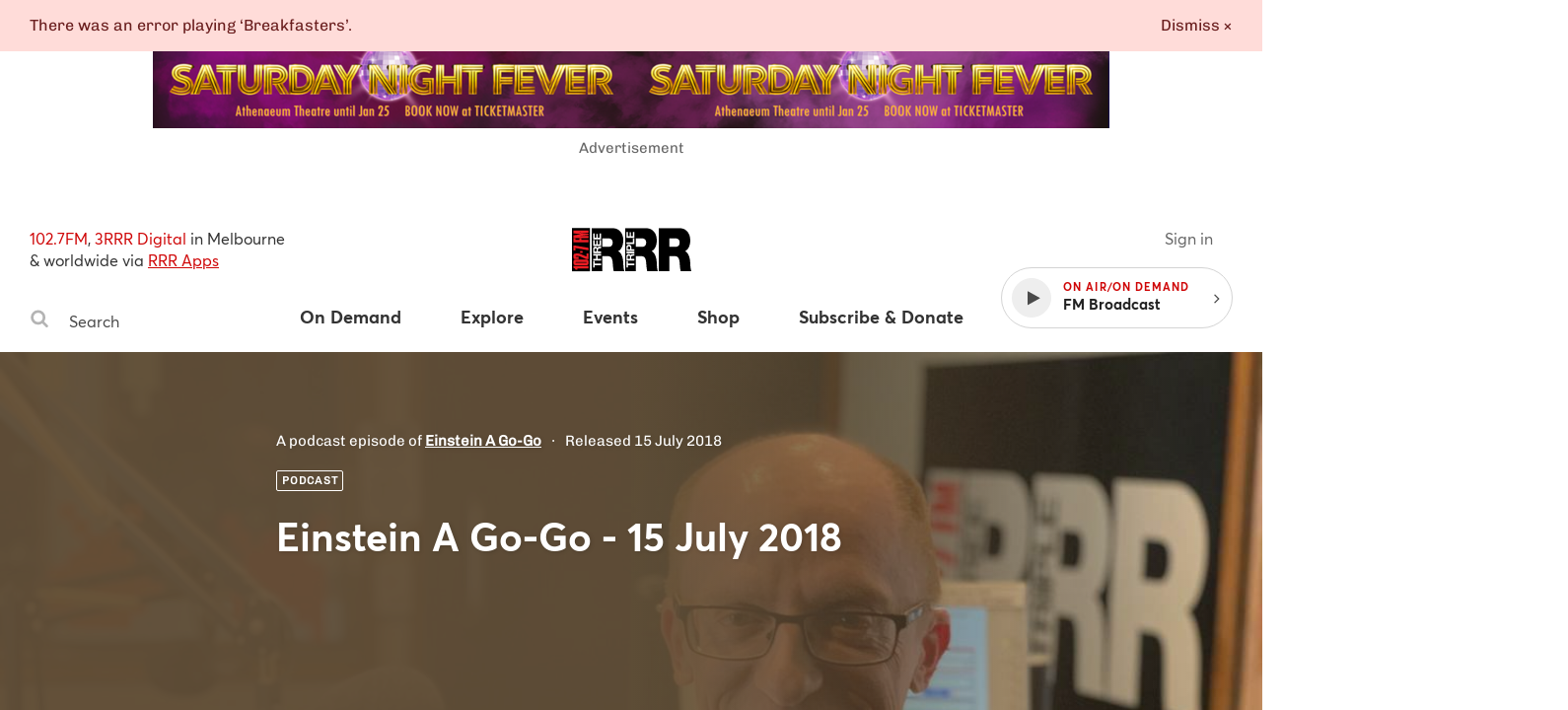

--- FILE ---
content_type: application/javascript
request_url: https://www.rrr.org.au/assets/20.4654ea74.chunk.js
body_size: -50
content:
webpackJsonp([20],{1093:function(e,t,r){"use strict";function i(e){var t=e.querySelector("iframe");if(t){var r=n(t);r&&(e.style.paddingBottom=100*r+"%")}}function n(e){var t=e.width,r=e.height;return!(!r||!t)&&r/t}Object.defineProperty(t,"__esModule",{value:!0}),t.default=i}});
//# sourceMappingURL=20.4654ea74.chunk.js.map

--- FILE ---
content_type: application/javascript
request_url: https://www.rrr.org.au/assets/21.5f7e0b65.chunk.js
body_size: 236
content:
webpackJsonp([21],{1092:function(e,n,t){"use strict";function i(e,n){function t(t){switch(e.classList.add("clicked"),r.a.emit(u.c.PAUSE),n){case"youtube":i=c(s);break;case"soundcloud":i=a(s);break;case"vimeo":i=o(s)}}var i=function(){},s=e.querySelector("iframe");if(s)return e.addEventListener("click",t,!0),{destroy:function(){e.removeEventListener("click",t),"function"==typeof i&&i()}}}function c(e){var n=JSON.stringify({event:"command",func:"playVideo",args:[]});e.contentWindow.postMessage(n,"*")}function o(e){var n=JSON.stringify({method:"play"});e.contentWindow.postMessage(n,"*")}function a(e){var n=void 0;return t.e(26).then(t.bind(null,1107)).then(function(t){var i=new t(e);i.play(),n=function(){i=null}}),n}Object.defineProperty(n,"__esModule",{value:!0}),n.default=i;var r=t(14),u=t(16)}});
//# sourceMappingURL=21.5f7e0b65.chunk.js.map